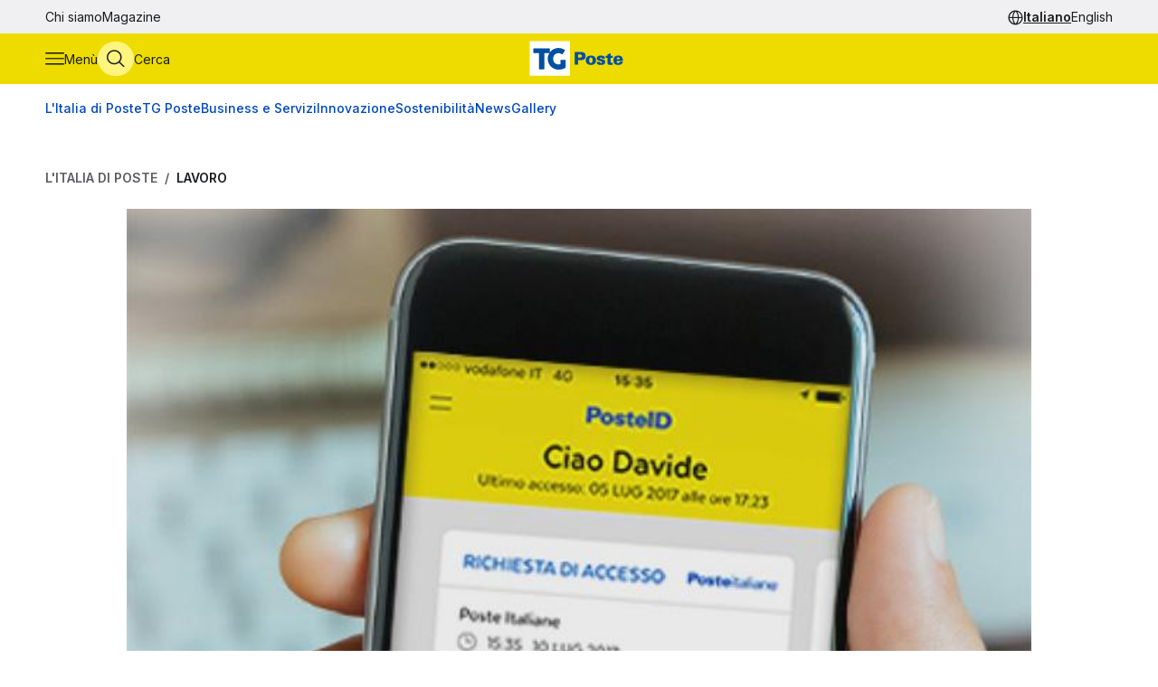

--- FILE ---
content_type: text/html
request_url: https://tgposte.poste.it/2021/03/02/poste-italiane-nuove-modalita-per-ottenere-spid-da-casa/
body_size: 9467
content:
<!doctype html><html data-bs-theme=light lang=it-IT><head data-pagefind-ignore><meta charset=utf-8><meta name=viewport content="width=device-width,initial-scale=1,maximum-scale=2"><link rel=icon href=https://tgposte.poste.it/favicon.png><link rel=preconnect href=https://fonts.googleapis.com><link rel=preconnect href=https://fonts.gstatic.com crossorigin><link href="https://fonts.googleapis.com/css2?family=Inter:wght@100;200;300;400;500;600;700;800;900&display=swap" rel=stylesheet><link rel=stylesheet href=https://tgposte.poste.it/scss/style.min.f4d2b30e9f991a3f6d5ca2b7511b2ccc4c61b52f790c875e508fdff6c5d69e58.css><link rel=stylesheet href=https://tgposte.poste.it/icomoon/style.css><script type=text/javascript src=https://tgposte.poste.it/js/datepicker.min.js defer></script>
<script type=text/javascript src=https://tgposte.poste.it/ts/main.min.js defer></script><meta name=description content="Basta scaricare l’app gratuita PosteID, registrare un breve video e inviare un bonifico di un euro che sarà restituito: oltre 14,7 milioni i cittadini già registrati con Poste"><meta name=robots content="follow, index, max-snippet:-1, max-video-preview:-1, max-image-preview:large"><meta property="og:locale" content="it-IT"><meta property="og:type" content="article"><meta property="og:title" content="Poste Italiane: nuove modalità per ottenere SPID da casa"><meta property="og:description" content="Basta scaricare l’app gratuita PosteID, registrare un breve video e inviare un bonifico di un euro che sarà restituito: oltre 14,7 milioni i cittadini già registrati con Poste"><meta property="og:url" content="https://tgposte.poste.it/2021/03/02/poste-italiane-nuove-modalita-per-ottenere-spid-da-casa/"><meta property="og:site_name" content="TG Poste"><meta property="og:image" content="https://www.media.poste.it/f89cdcd4-2502-4c56-94d8-a9b5fa08bac8/card_md/jpeg/img-spid_poste@1x"><meta property="og:image:alt" content="TBD"><meta property="og:image:type" content="image/jpeg"><meta name=twitter:card content="summary_large_image"><meta name=twitter:title content="Poste Italiane: nuove modalità per ottenere SPID da casa"><meta name=twitter:description content="Basta scaricare l’app gratuita PosteID, registrare un breve video e inviare un bonifico di un euro che sarà restituito: oltre 14,7 milioni i cittadini già registrati con Poste"><meta name=twitter:image content="https://www.media.poste.it/f89cdcd4-2502-4c56-94d8-a9b5fa08bac8/card_md/jpeg/img-spid_poste@1x"><title>Poste Italiane: nuove modalità per ottenere SPID da casa</title><script type=application/ld+json class=json-ld-schema>{"@context":"https://schema.org","@graph":[{"@id":"https://tgposte.poste.it/#organization","@type":["NewsMediaOrganization","Organization"],"logo":{"@id":"https://tgposte.poste.it/#logo","@type":"ImageObject","caption":"TG Poste","height":"130","inLanguage":"it-IT","url":"https://tgposte.poste.it/tg-poste-logo.png","width":"366"},"name":"TG Poste","url":"https://tgposte.poste.it/"},{"@id":"https://tgposte.poste.it/#website","@type":"WebSite","inLanguage":"it-IT","name":"TG Poste","publisher":{"@id":"https://tgposte.poste.it/#organization"},"url":"https://tgposte.poste.it/"},{"@id":"https://tgposte.poste.it/2021/03/02/poste-italiane-nuove-modalita-per-ottenere-spid-da-casa/#webpage","@type":"WebPage","about":{"@id":"https://tgposte.poste.it/#organization"},"datePublished":"2021-03-02T06:11:21Z","inLanguage":"it-IT","isPartOf":{"@id":"https://tgposte.poste.it/#website"},"name":"Poste Italiane: nuove modalità per ottenere SPID da casa","primaryImageOfPage":{"@id":"https://www.media.poste.it/f89cdcd4-2502-4c56-94d8-a9b5fa08bac8/cover/jpeg/img-spid_poste@1x"},"url":"https://tgposte.poste.it/2021/03/02/poste-italiane-nuove-modalita-per-ottenere-spid-da-casa/"},{"@id":"https://www.media.poste.it/f89cdcd4-2502-4c56-94d8-a9b5fa08bac8/cover/jpeg/img-spid_poste@1x","@type":"ImageObject","caption":"","inLanguage":"it-IT","url":"https://www.media.poste.it/f89cdcd4-2502-4c56-94d8-a9b5fa08bac8/cover/jpeg/img-spid_poste@1x"},{"@id":"https://tgposte.poste.it/2021/03/02/poste-italiane-nuove-modalita-per-ottenere-spid-da-casa/#richSnippet","@type":"NewsArticle","datePublished":"2021-03-02T06:11:21Z","description":"Basta scaricare l’app gratuita PosteID, registrare un breve video e inviare un bonifico di un euro che sarà restituito: oltre 14,7 milioni i cittadini già registrati con Poste","headline":"Poste Italiane: nuove modalità per ottenere SPID da casa","image":{"@id":"https://www.media.poste.it/f89cdcd4-2502-4c56-94d8-a9b5fa08bac8/cover/jpeg/img-spid_poste@1x"},"inLanguage":"it-IT","isPartOf":{"@id":"https://tgposte.poste.it/2021/03/02/poste-italiane-nuove-modalita-per-ottenere-spid-da-casa/#webpage"},"keywords":"","mainEntityOfPage":{"@id":"https://tgposte.poste.it/2021/03/02/poste-italiane-nuove-modalita-per-ottenere-spid-da-casa/#webpage"},"name":"Poste Italiane: nuove modalità per ottenere SPID da casa","publisher":{"@id":"https://tgposte.poste.it/#organization"}},{"@id":"https://tgposte.poste.it/autore/redazione-postenews/","@type":"Person","name":"redazione Postenews","url":"https://tgposte.poste.it/autore/redazione-postenews/","worksFor":{"@id":"https://tgposte.poste.it/#organization"}}]}</script><script type=text/javascript>function replace(e){return e?(e=e.replaceAll("{[title]}","Poste Italiane: nuove modalità per ottenere SPID da casa"),e=e.replaceAll("{[url]}","2021/03/02/poste-italiane-nuove-modalita-per-ottenere-spid-da-casa"),e=e.replaceAll("{[category]}","Lavoro"),e=e.replaceAll("{[date-url]}","/2021/03/02/"),e):""}var digitalData={page:{},player:{}};const{pagename="",section_level1="",section_level2="",section_level3="",tagslist="",mediatitle="",mediauri="",mediaplaybacktype="",mediacdntype=""}={mediacdntype:"",mediaplaybacktype:"",mediatitle:"",mediauri:"",pagename:"{[title]}",section_level1:"{[date-url]}",section_level2:"",section_level3:"",tagslist:"{[category]}"};digitalData.page={pageName:replace(pagename),section_level1:replace(section_level1),section_level2:replace(section_level2),section_level3:replace(section_level3),tagsList:replace(tagslist)},digitalData.player={mediaTitle:mediatitle,mediaUri:mediauri,mediaPlaybackType:mediaplaybacktype,mediaCDNType:mediacdntype}</script><script src=https://assets.adobedtm.com/4d622ce80bd2/9d27b3a72317/launch-EN282b419c36be4dcabca54cfddcf79486.min.js async></script><meta name=google-site-verification content="3yWe21QQB_R2qKeY5lR7e3EUJBllT27jXzjOdWze8bE"><meta name=google-site-verification content="Y4UagvRKs9ve20ZHg8ovnV83WPqxLOSwRwYLK_BwWp8"></head><body><tgp-header data-bs-theme=light><header data-pagefind-ignore><div class=header><span id=page-top></span><a id=skiplink class=visually-hidden-focusable href=#content>Vai al contenuto principale</a><div class="navbar navbar__secondary d-none d-lg-flex"><div class="container-custom d-flex"><nav><ul class=nav><li class=nav-item><a class=nav-link href=https://tgposte.poste.it/chi-siamo/ title="Chi siamo" target=_self>Chi siamo</a></li><li class=nav-item><a class=nav-link href=https://tgposte.poste.it/magazine/ title=Magazine target=_self>Magazine</a></li></ul></nav><div class="navbar__language-picker ms-auto"><nav class=language-picker aria-label="Cambia lingua"><span class=icon-language></span>
<a href=https://tgposte.poste.it/ class=active aria-current=page>Italiano</a>
<a href=https://tgposte.poste.it/en/>English</a></nav></div></div></div><div class="navbar navbar__primary"><div class="navbar__primary__items container-custom d-flex"><ul class=navbar-nav><li class=nav-item><button class="btn btn-icon btn-menu" type=button data-bs-toggle=offcanvas data-bs-target=#offcanvas-menu aria-controls=offcanvas-menu aria-label="Apri menù di navigazione">
<span class="icon-menu large"></span>
<span class="btn-icon-label d-none d-lg-inline">Menù</span></button></li><li class=nav-item><button class="btn btn-icon btn-cerca" type=button data-bs-toggle=offcanvas data-bs-target=#offcanvas-search aria-controls=offcanvas-search aria-label="Apri menù di ricerca">
<span class="icon-search large"></span>
<span class="btn-icon-label d-none d-lg-inline">Cerca</span></button></li></ul><div class="nav-link navbar-brand" data-bs-theme=light><a href=https://tgposte.poste.it/ aria-label="Vai alla home page"><img class=img-fluid src=https://tgposte.poste.it/tg-poste-logo.svg alt></a></div><div class=navbar__language-picker><nav class=language-picker aria-label="Cambia lingua"><span class=icon-language></span>
<a href=https://tgposte.poste.it/ class=active aria-current=page>Italiano</a>
<a href=https://tgposte.poste.it/en/>English</a></nav></div></div></div><div class=container-custom><section class="featured-topics d-none d-lg-block"><nav class="d-flex py-3 justify-content-center justify-content-xl-start"><ul class="d-flex gap-4 list-unstyled mb-0" role=list><li><a href=https://tgposte.poste.it/canale/italia-di-poste/ title="L'Italia di Poste">L'Italia di Poste</a></li><li><a href=https://tgposte.poste.it/tgposte/ title="TG Poste">TG Poste</a></li><li><a href=https://tgposte.poste.it/canale/business-e-servizi/ title="Business e Servizi">Business e Servizi</a></li><li><a href=https://tgposte.poste.it/canale/innovazione/ title=Innovazione>Innovazione</a></li><li><a href=https://tgposte.poste.it/canale/sostenibilita/ title=Sostenibilità>Sostenibilità</a></li><li><a href=https://tgposte.poste.it/canale/news/ title=News>News</a></li><li><a href=https://tgposte.poste.it/gallery/ title=Gallery>Gallery</a></li></ul></nav></section></div></div><div id=offcanvas-menu class="side-menu offcanvas offcanvas-start" tabindex=-1 aria-labelledby=offcanvas-menu-label><div class=offcanvas-body><tgp-side-menu><div class=side-menu__first-level><h2 class="offcanvas-title visually-hidden" id=offcanvas-menu-label>Menù di navigazione</h2><button type=button class=btn-close data-bs-dismiss=offcanvas aria-label='Chiudi menù di navigazione'>
<span class=icon-close></span></button><nav class=first-level__trends aria-labelledby=first-level__tendenze><h3 id=first-level__tendenze class="fw-bold trends-title">Tendenze</h3><ul class="d-flex gap-3 list-unstyled mb-0 trends"><li><a href=https://tgposte.poste.it/canale/italia-di-poste/polis/ target=_self title=Polis>Polis</a></li><li><a href=https://tgposte.poste.it/canale/italia-di-poste/lavoro/ target=_self title=Lavoro>Lavoro</a></li><li><a href=https://tgposte.poste.it/tag/energia/ target=_self title=Energia>Energia</a></li><li><a href=https://tgposte.poste.it/tag/sicurezza/ target=_self title=Sicurezza>Sicurezza</a></li></ul></nav><hr><nav aria-labelledby=first-level__categories><h3 id=first-level__categories class="fs-5 fw-normal">Categorie</h3><ul class="list-unstyled mt-4 mb-0"><li class=my-2><a data-target=#side-menu__second-level--l_italia_di_poste href=https://tgposte.poste.it/canale/italia-di-poste/ title="L'Italia di Poste" target=_self class="text-reset fs-6 fw-bold d-flex justify-content-between py-1">L'Italia di Poste
<span class="icon-chevron-right-menu sub-menu-arrow d-flex align-items-center"></span></a></li><li class=my-2><a data-target=#side-menu__second-level--tg_poste href=https://tgposte.poste.it/tgposte/ title="TG Poste" target=_self class="text-reset fs-6 fw-bold d-flex justify-content-between py-1">TG Poste
<span class="icon-chevron-right-menu sub-menu-arrow d-flex align-items-center"></span></a></li><li class=my-2><a data-target=#side-menu__second-level--business_e_servizi href=https://tgposte.poste.it/canale/business-e-servizi/ title="Business e Servizi" target=_self class="text-reset fs-6 fw-bold d-flex justify-content-between py-1">Business e Servizi
<span class="icon-chevron-right-menu sub-menu-arrow d-flex align-items-center"></span></a></li><li class=my-2><a data-target=#side-menu__second-level--innovazione href=https://tgposte.poste.it/canale/innovazione/ title=Innovazione target=_self class="text-reset fs-6 fw-bold d-flex justify-content-between py-1">Innovazione
<span class="icon-chevron-right-menu sub-menu-arrow d-flex align-items-center"></span></a></li><li class=my-2><a data-target=#side-menu__second-level--sostenibilit_ href=https://tgposte.poste.it/canale/sostenibilita/ title=Sostenibilità target=_self class="text-reset fs-6 fw-bold d-flex justify-content-between py-1">Sostenibilità
<span class="icon-chevron-right-menu sub-menu-arrow d-flex align-items-center"></span></a></li><li class=my-2><a data-target=#side-menu__second-level--news href=https://tgposte.poste.it/canale/news/ title=News target=_self class="text-reset fs-6 fw-bold d-flex justify-content-between py-1">News
<span class="icon-chevron-right-menu sub-menu-arrow d-flex align-items-center"></span></a></li><li class=my-2><a href=https://tgposte.poste.it/gallery/ title=Gallery target=_self class="text-reset fs-6 fw-bold d-flex justify-content-between py-1">Gallery</a></li></ul></nav><hr><nav class=first-level__altro aria-labelledby=first-level__altro><h3 class=visually-hidden id=first-level__altro>Altri link</h3><ul class="list-unstyled products mb-0"><li class=py-2><a class="text-reset fw-bold" href=https://tgposte.poste.it/chi-siamo/ title="Chi siamo">Chi siamo</a></li><li class=py-2><a class="text-reset fw-bold" href=https://tgposte.poste.it/magazine/ title=Magazine>Magazine</a></li><li class=py-2><a class="text-reset fw-bold" href=https://tgposte.poste.it/en/ title="Versione inglese">Versione inglese</a></li></ul></nav><div class=d-lg-none><nav class=language-picker aria-label="Cambia lingua"><span class=icon-language></span>
<a href=https://tgposte.poste.it/ class=active aria-current=page>Italiano</a>
<a href=https://tgposte.poste.it/en/>English</a></nav></div></div><div class=side-menu__second-level><button class="go-back visually-hidden-focusable-lg side-menu__second-level__go-back">
Torna al menù principale</button><hr class=d-lg-none><nav class=side-menu__second-level__submenu id=side-menu__second-level--l_italia_di_poste aria-labelledby=side-menu__second-level--l_italia_di_poste__title><h2 id=side-menu__second-level--l_italia_di_poste__title class="side-menu__second-level__title fw-bold fs-4">L'Italia di Poste</h2><a class=read-more href=https://tgposte.poste.it/canale/italia-di-poste/ target=_self>Esplora sezione</a><hr><ul class=list-unstyled><li class=my-3><a class="text-reset fs-6 fw-bold" href=https://tgposte.poste.it/canale/italia-di-poste/storie/ target=_self title=Storie>Storie</a></li><li class=my-3><a class="text-reset fs-6 fw-bold" href=https://tgposte.poste.it/canale/italia-di-poste/iniziative-locali/ target=_self title="Iniziative Locali">Iniziative Locali</a></li><li class=my-3><a class="text-reset fs-6 fw-bold" href=https://tgposte.poste.it/canale/italia-di-poste/lavoro/ target=_self title=Lavoro>Lavoro</a></li><li class=my-3><a class="text-reset fs-6 fw-bold" href=https://tgposte.poste.it/canale/italia-di-poste/polis/ target=_self title=Polis>Polis</a></li></ul></nav><nav class=side-menu__second-level__submenu id=side-menu__second-level--tg_poste aria-labelledby=side-menu__second-level--tg_poste__title><h2 id=side-menu__second-level--tg_poste__title class="side-menu__second-level__title fw-bold fs-4">TG Poste</h2><a class=read-more href=https://tgposte.poste.it/tgposte/ target=_self>Esplora sezione</a><hr><ul class=list-unstyled><li class=my-3><a class="text-reset fs-6 fw-bold" href=https://tgposte.poste.it/tgposte/tg-poste-on-demand/ target=_self title="TG Poste On Demand">TG Poste On Demand</a></li><li class=my-3><a class="text-reset fs-6 fw-bold" href=https://tgposte.poste.it/tgposte/tg-poste-lis/ target=_self title="TG Poste LIS">TG Poste LIS</a></li></ul></nav><nav class=side-menu__second-level__submenu id=side-menu__second-level--business_e_servizi aria-labelledby=side-menu__second-level--business_e_servizi__title><h2 id=side-menu__second-level--business_e_servizi__title class="side-menu__second-level__title fw-bold fs-4">Business e Servizi</h2><a class=read-more href=https://tgposte.poste.it/canale/business-e-servizi/ target=_self>Esplora sezione</a><hr><ul class=list-unstyled><li class=my-3><a class="text-reset fs-6 fw-bold" href=https://tgposte.poste.it/canale/business-e-servizi/economia-e-mercati/ target=_self title="Economia e Mercati">Economia e Mercati</a></li><li class=my-3><a class="text-reset fs-6 fw-bold" href=https://tgposte.poste.it/canale/business-e-servizi/investimenti-e-finanze/ target=_self title="Investimenti e Finanze">Investimenti e Finanze</a></li><li class=my-3><a class="text-reset fs-6 fw-bold" href=https://tgposte.poste.it/canale/business-e-servizi/banche-e-assicurazioni/ target=_self title="Banche e Assicurazioni">Banche e Assicurazioni</a></li><li class=my-3><a class="text-reset fs-6 fw-bold" href=https://tgposte.poste.it/canale/business-e-servizi/logistica-e-servizi-postali/ target=_self title="Logistica e Servizi Postali">Logistica e Servizi Postali</a></li><li class=my-3><a class="text-reset fs-6 fw-bold" href=https://tgposte.poste.it/canale/business-e-servizi/filatelia/ target=_self title=Filatelia>Filatelia</a></li></ul></nav><nav class=side-menu__second-level__submenu id=side-menu__second-level--innovazione aria-labelledby=side-menu__second-level--innovazione__title><h2 id=side-menu__second-level--innovazione__title class="side-menu__second-level__title fw-bold fs-4">Innovazione</h2><a class=read-more href=https://tgposte.poste.it/canale/innovazione/ target=_self>Esplora sezione</a><hr><ul class=list-unstyled><li class=my-3><a class="text-reset fs-6 fw-bold" href=https://tgposte.poste.it/canale/innovazione/digital-transformation/ target=_self title="Digital Transformation">Digital Transformation</a></li><li class=my-3><a class="text-reset fs-6 fw-bold" href=https://tgposte.poste.it/canale/innovazione/servizi-digitali/ target=_self title="Servizi Digitali">Servizi Digitali</a></li><li class=my-3><a class="text-reset fs-6 fw-bold" href=https://tgposte.poste.it/canale/innovazione/pagamenti-digitali/ target=_self title="Pagamenti Digitali">Pagamenti Digitali</a></li><li class=my-3><a class="text-reset fs-6 fw-bold" href=https://tgposte.poste.it/canale/innovazione/cybersecurity-e-sicurezza-informatica/ target=_self title="Cybersecurity e Sicurezza Informatica">Cybersecurity e Sicurezza Informatica</a></li></ul></nav><nav class=side-menu__second-level__submenu id=side-menu__second-level--sostenibilit_ aria-labelledby=side-menu__second-level--sostenibilit___title><h2 id=side-menu__second-level--sostenibilit___title class="side-menu__second-level__title fw-bold fs-4">Sostenibilità</h2><a class=read-more href=https://tgposte.poste.it/canale/sostenibilita/ target=_self>Esplora sezione</a><hr><ul class=list-unstyled><li class=my-3><a class="text-reset fs-6 fw-bold" href=https://tgposte.poste.it/canale/sostenibilita/ambiente/ target=_self title=Ambiente>Ambiente</a></li><li class=my-3><a class="text-reset fs-6 fw-bold" href=https://tgposte.poste.it/canale/sostenibilita/responsabilita-sociale/ target=_self title="Responsabilità Sociale">Responsabilità Sociale</a></li><li class=my-3><a class="text-reset fs-6 fw-bold" href=https://tgposte.poste.it/canale/sostenibilita/sviluppo-sostenibile/ target=_self title="Sviluppo Sostenibile">Sviluppo Sostenibile</a></li><li class=my-3><a class="text-reset fs-6 fw-bold" href=https://tgposte.poste.it/canale/sostenibilita/finanza-sostenibile/ target=_self title="Finanza Sostenibile">Finanza Sostenibile</a></li></ul></nav><nav class=side-menu__second-level__submenu id=side-menu__second-level--news aria-labelledby=side-menu__second-level--news__title><h2 id=side-menu__second-level--news__title class="side-menu__second-level__title fw-bold fs-4">News</h2><a class=read-more href=https://tgposte.poste.it/canale/news/ target=_self>Esplora sezione</a><hr><ul class=list-unstyled><li class=my-3><a class="text-reset fs-6 fw-bold" href=https://tgposte.poste.it/canale/news/attualita/ target=_self title=Attualità>Attualità</a></li><li class=my-3><a class="text-reset fs-6 fw-bold" href=https://tgposte.poste.it/canale/news/focus/ target=_self title=Focus>Focus</a></li><li class=my-3><a class="text-reset fs-6 fw-bold" href=https://tgposte.poste.it/canale/news/interviste/ target=_self title=Interviste>Interviste</a></li><li class=my-3><a class="text-reset fs-6 fw-bold" href=https://tgposte.poste.it/canale/news/associazioni/ target=_self title=Associazioni>Associazioni</a></li></ul></nav><nav class=side-menu__second-level__submenu id=side-menu__second-level--gallery aria-labelledby=side-menu__second-level--gallery__title><h2 id=side-menu__second-level--gallery__title class="side-menu__second-level__title fw-bold fs-4">Gallery</h2><a class=read-more href=https://tgposte.poste.it/gallery/ target=_self>Esplora sezione</a><hr></nav></div></tgp-side-menu></div></div></header></tgp-header><div class="search-overlay offcanvas offcanvas-top" data-bs-backdrop=static tabindex=-1 id=offcanvas-search aria-labelledby=offcanvas-search-label data-bs-theme=blue><div class="offcanvas-body search bg-body-tertiary text-body-tertiary p-0"><div class="offcanvas-header d-flex"><img class=mx-auto src=https://tgposte.poste.it/tg-poste-logo.svg alt>
<button type=button class=btn-close data-bs-dismiss=offcanvas aria-label='Chiudi pannello ricerca'>
<span class=icon-close></span></button></div><div class="container-custom--tight search-overlay__form-container"><h2 id=offcanvas-search-label class="fs-4 fw-semibold">Cerca</h2><div class=search><tgp-search-form><form class=search__form action=https://tgposte.poste.it/search/><div class="d-flex flex-wrap gap-4 align-items-center mb-4 justify-content-between"><label for=query class=visually-hidden>Inserisci ciò che vuoi cercare</label>
<input id=query name=query type=text class="search__text-field flex-grow-1 w-100" placeholder='Cerca notizie, media o storie'>
<button class="btn btn-secondary search__submit-btn" type=submit>
<span class="icon-search me-1"></span> Cerca</button>
<button type=button class="btn btn-icon d-xl-none" type=submit data-bs-toggle=modal data-bs-target=#filters-modal aria-label='Apri pannello filtri'>
Filtri <span class="icon-filter me-1"></span></button></div><div class="modal fade search__filters" id=filters-modal tabindex=-1 aria-labelledby=filters-modal-label aria-hidden=true data-bs-theme=blue><div class="modal-dialog modal-dialog-centered"><div class="modal-content px-3 py-4 px-sm-3 bg-body-tertiary text-body-tertiary"><h2 class="visually-hidden modal-title fs-6" id=filters-modal-label aria-label='Apri pannello filtri'>Filtri</h2><div class="d-flex justify-content-end"><button type=button class="btn-close position-absolute" data-bs-dismiss=modal aria-label='Chiudi pannello filtri'>
<span class=icon-close></span></button></div><h3 class="fs-6 mt-2 mb-3">Data</h3><div class="d-flex flex-wrap gap-2 mb-4"><button type=button class="badge p-2" date-picker-quick-selection data-start-day=0 data-end-day=0>
Oggi</button>
<button type=button class="badge p-2" date-picker-quick-selection data-start-day=-1 data-end-day=-1>
Ieri</button>
<button type=button class="badge p-2" date-picker-quick-selection data-start-day=-6 data-end-day=0>
Ultimi 7 giorni</button>
<button type=button class="badge p-2" date-picker-quick-selection data-start-day=-14 data-end-day=0>
Ultimi 15 giorni</button>
<button type=button class="badge p-2" date-picker-quick-selection data-start-day=-29 data-end-day=0>
Ultimi 30 giorni</button></div><div class="d-flex flex-column mb-3 px-4 py-2 border border-primary rounded"><div class=mx-auto><date-range-picker label='{ T "search_filters_date_title" }'></date-range-picker><div class="d-flex justify-content-end mt-2"><button date-picker-reset type=button class="btn btn-sm btn-link p-0">
Cancella selezione</button></div></div></div><fieldset class="d-flex flex-wrap gap-4 row-gap-2 mb-4" aria-labelledby=content-type-label-modal><h3 class="fs-6 mt-2 mb-3 w-100" id=content-type-label-modal>Tipologia</h3><div class=form-check><input class=form-check-input content-type-filter type=checkbox value=news name=type id=type_notizieCheckbox_modal>
<label class=form-check-label for=type_notizieCheckbox_modal>Notizie</label></div><div class=form-check><input class=form-check-input content-type-filter type=checkbox value=storie_news name=type id=type_storieCheckbox_modal>
<label class=form-check-label for=type_storieCheckbox_modal>Storie</label></div><div class=form-check><input class=form-check-input content-type-filter type=checkbox value=multimedia_news name=type id=type_mediaCheckbox_modal>
<label class=form-check-label for=type_mediaCheckbox_modal>Media</label></div><div class=form-check><input class=form-check-input content-type-filter type=checkbox value=video_on_demand name=type id=type_videoCheckbox_modal>
<label class=form-check-label for=type_videoCheckbox_modal>TG Poste</label></div></fieldset><div><button type=button filter-confirm data-bs-dismiss=modal class="btn btn-md btn-secondary" aria-label='Applica filtri'>
Applica</button></div></div></div></div><div class="d-flex d-xl-none justify-content-between search__filters"><span class=search__result-count aria-live=polite></span></div><div class="d-none d-xl-flex gap-5 align-items-center search__filters"><tgp-dropdown date-picker-dropdown><button type=button aria-expanded=false tgp-dropdown-toggle class="bg-body-tertiary text-body-tertiary" id=date-dropdown-toggle aria-controls=date-dropdown-menu><div class=fw-semibold>Data</div><div id=date-preview class="fw-normal text-nowrap" data-label='Seleziona un intervallo'>Seleziona un intervallo</div></button><div tgp-dropdown-menu id=date-dropdown-menu class="p-4 pb-3 bg-body-tertiary text-body-tertiary"><label for=startDate class=visually-hidden>Data di inizio dell'intervallo</label>
<input readonly type=date name=startDate id=startDate class=d-none>
<label for=endDate class=visually-hidden>Data di fine dell'intervallo</label>
<input readonly type=date name=endDate id=endDate class=d-none><div class="d-flex mb-3"><div class="d-flex flex-column gap-1"><button type=button date-picker-quick-selection data-start-day=0 data-end-day=0>
Oggi</button>
<button type=button date-picker-quick-selection data-start-day=-1 data-end-day=-1>
Ieri</button>
<button type=button date-picker-quick-selection data-start-day=-6 data-end-day=0>
Ultimi 7 giorni</button>
<button type=button date-picker-quick-selection data-start-day=-14 data-end-day=0>
Ultimi 15 giorni</button>
<button type=button date-picker-quick-selection data-start-day=-29 data-end-day=0>
Ultimi 30 giorni</button></div><div class="vr opacity-100 mx-4"></div><date-range-picker label='{ T "search_filters_date_title" }'></date-range-picker></div><div class="d-flex justify-content-between"><button filter-confirm type=button class="btn btn-sm btn-secondary" aria-label='Applica filtro data'>
Applica</button>
<button date-picker-reset type=button class="btn btn-sm btn-link">
Cancella selezione</button></div></div></tgp-dropdown><tgp-dropdown><button type=button aria-expanded=false tgp-dropdown-toggle class="bg-body-tertiary text-body-tertiary" id=type-dropdown-toggle aria-controls=type-dropdown-menu><div id=content-type-label class=fw-semibold>Tipologia</div><div id=content-type-preview class="fw-normal text-nowrap">Seleziona</div></button><div tgp-dropdown-menu class="p-4 pb-3 bg-body-tertiary text-body-tertiary" id=type-dropdown-menu><fieldset class="d-flex flex-column gap-2 mb-3" aria-labelledby=content-type-label><div class=form-check><input class=form-check-input content-type-filter type=checkbox value=news name=type id=type_notizieCheckbox>
<label class=form-check-label for=type_notizieCheckbox>Notizie</label></div><div class=form-check><input class=form-check-input content-type-filter type=checkbox value=storie_news name=type id=type_storieCheckbox>
<label class=form-check-label for=type_storieCheckbox>Storie</label></div><div class=form-check><input class=form-check-input content-type-filter type=checkbox value=multimedia_news name=type id=type_mediaCheckbox>
<label class=form-check-label for=type_mediaCheckbox>Media</label></div><div class=form-check><input class=form-check-input content-type-filter type=checkbox value=video_on_demand name=type id=type_videoCheckbox>
<label class=form-check-label for=type_videoCheckbox>TG Poste</label></div></fieldset><button filter-confirm type=button class="btn btn-sm btn-secondary" aria-label='Applica filtro tipologia'>
Applica</button></div></tgp-dropdown><span class="search__result-count ms-auto" aria-live=polite></span></div></form></tgp-search-form></div></div></div></div><main id=content data-pagefind-body><div style=display:none aria-hidden=true><data data-pagefind-filter=type>news</data>
<data data-pagefind-filter=title>Poste Italiane: nuove modalità per ottenere SPID da casa</data>
<data data-pagefind-meta=title>Poste Italiane: nuove modalità per ottenere SPID da casa</data>
<data data-pagefind-meta=type>news</data>
<data data-pagefind-filter=lang>it-IT</data>
<data data-pagefind-meta=lang>it-IT</data><data data-pagefind-meta=author>redazione postenews</data>
<data data-pagefind-meta=author_url>https://tgposte.poste.it/autore/redazione-postenews/</data><data data-pagefind-meta=image>https://www.media.poste.it/f89cdcd4-2502-4c56-94d8-a9b5fa08bac8/card_md/jpeg/img-spid_poste@1x</data>
<data data-pagefind-meta=image_alt>TBD</data>
<data data-pagefind-meta=image_title></data>
<time data-pagefind-filter=date>2021-03-02</time>
<time data-pagefind-meta=date>2021-03-02</time></div><article class=page-article><div class="container-custom d-flex flex-wrap justify-content-between gap-4 mb-4"><nav class=breadcrumb-container aria-label="Percorso di navigazione"><ol class=breadcrumb><li class=breadcrumb-item><a href=https://tgposte.poste.it/canale/italia-di-poste/>L'Italia di Poste</a></li><li class="breadcrumb-item active"><a href=https://tgposte.poste.it/canale/italia-di-poste/lavoro/>Lavoro</a></li></ol></nav></div><div class=container-custom--tight><div class=row><div class=col-12><header class=article-header><picture class=article-header__img><source media=(min-width:500px) srcset=https://www.media.poste.it/f89cdcd4-2502-4c56-94d8-a9b5fa08bac8/cover/jpeg/img-spid_poste@1x type=image/jpeg width=1440 height=500><img src=https://www.media.poste.it/f89cdcd4-2502-4c56-94d8-a9b5fa08bac8/cover/jpeg/img-spid_poste@1x alt=TBD title width=1440 height=500></picture><div class="article-header__body bg-primary-subtle"><a class=article-header__section href=https://tgposte.poste.it/canale/italia-di-poste/lavoro/>Lavoro</a><h1 data-pagefind-meta=title class=article-header__title>Poste Italiane: nuove modalità per ottenere SPID da casa</h1><div data-pagefind-ignore class=article-header__details><ul class=article-header__tags><li><a href=https://tgposte.poste.it/tag/digitale/ class=badge>Digitale</a></li><li><a href=https://tgposte.poste.it/tag/economia/ class=badge>Economia</a></li><li><a href=https://tgposte.poste.it/tag/fisco/ class=badge>Fisco</a></li><li><a href=https://tgposte.poste.it/tag/previdenza/ class=badge>Previdenza</a></li><li><a href=https://tgposte.poste.it/tag/pubblica-amministrazione/ class=badge>Pubblica amministrazione</a></li></ul><div><time class=article-header__date pubdate datetime=2021-03-02>2 marzo 2021</time><address data-pagefind-ignore class=article-header__author>di
<a rel=author href=https://tgposte.poste.it/autore/redazione-postenews/>redazione Postenews</a></address></div><div class=article-header__summary>Basta scaricare l’app gratuita PosteID, registrare un breve video e inviare un bonifico di un euro che sarà restituito: oltre 14,7 milioni i cittadini già registrati con Poste</div><div class=article-header__social><a href="https://www.facebook.com/sharer/sharer.php?u=https://tgposte.poste.it/2021/03/02/poste-italiane-nuove-modalita-per-ottenere-spid-da-casa/" target=_blank><span class=icon-facebook-logo></span>
<span class=visually-hidden>Condividi su Facebook</span></a>
<a href="https://twitter.com/intent/tweet?text=Poste%20Italiane:%20nuove%20modalit%c3%a0%20per%20ottenere%20SPID%20da%20casa&amp;url=https://tgposte.poste.it/2021/03/02/poste-italiane-nuove-modalita-per-ottenere-spid-da-casa/&amp;via=TG%20Poste" target=_blank><span class=icon-twitter></span>
<span class=visually-hidden>Condividi su X (Twitter)</span></a></div></div></div></header></div><div class=col-12><div class=article-content><p>Poste Italiane ha aggiunto una nuova modalità per <a href=https://tgposte.poste.it/2021/06/14/spid-poste-come-richiedere-identita-digitale-gratuita/ target=_blank>richiedere l’identità digitale PosteID abilitato a SPID</a>, il Sistema Pubblico di Identità Digitale che consente di accedere in modo facile, veloce e sicuro ai servizi della Pubblica Amministrazione: dal modello 730 precompilato al cashback di Stato, dalla propria situazione previdenziale al fascicolo sanitario elettronico. Per ottenere SPID da casa o in mobilità è sufficiente scaricare sul proprio smartphone l’app gratuita PosteID e seguire le istruzioni: i cittadini in possesso di un Passaporto italiano o di una Carta di Identità Elettronica dovranno riprendere con lo smartphone i documenti e il proprio volto e avvicinare il documento al cellulare per consentirne una lettura elettronica. Se si possiede una Carta di Identità Elettronica e se ne ricorda il PIN, la procedura è ancora più semplice: non sono richieste foto o video e l’attivazione è immediata. Inoltre, i cittadini che non sono in possesso di un Passaporto o una Carta Identità Elettronica possono concludere la registrazione eseguendo un bonifico SEPA standard, proveniente da un conto corrente italiano a loro intestato o cointestato, del costo simbolico di un euro, che gli verrà restituito al termine della procedura. Anche chi dispone di una Carta Nazionale dei Servizi attiva o di una firma digitale può effettuare la registrazione dal portale <a href=https://posteid.poste.it target=_blank rel="noopener noreferrer">posteid.poste.it</a> e attivare l’identità in pochi minuti seguendo le istruzioni.</p><p><strong>Le altre modalità</strong></p><p>Sono inoltre sempre disponibili anche le altre modalità per ottenere SPID con Poste Italiane: presso uno degli oltre 12.800 uffici postali presenti sul territorio nazionale, anche nei più piccoli centri, oppure, per i clienti BancoPosta e Postepay che operano online, accedendo al portale <a href=https://posteid.poste.it target=_blank rel="noopener noreferrer">posteid.poste.it</a> con le proprie credenziali. In tutti i casi, è disponibile un servizio di assistenza clienti che, sei giorni su sette, può fornire supporto per qualsiasi difficoltà.</p><p><strong>Verso quota 15 milioni</strong></p><p>Sono già 14,7 milioni i cittadini italiani che hanno richiesto lo SPID con Poste Italiane (corrispondenti ad oltre l’80% del totale), compresi 3,7 milioni che vivono in comuni con meno di 5 mila abitanti. Negli ultimi mesi lo SPID ha avuto una crescita molto importante, con una media di circa 200.000 nuove attivazioni a settimana. Nel 2020 sono stati più di 110 milioni gli accessi ai servizi accreditati da parte di titolari del servizio PosteID abilitato a SPID di Poste Italiane. Poste Italiane conferma dunque il suo impegno a fianco delle istituzioni e della Pubblica Amministrazione per supportare il percorso di digitalizzazione e modernizzazione del Paese.</p></div></div></div></div></article><div class="bg-primary-subtle py-4"><div class="container-custom--tight px-xl-0"><div class=article-related data-pagefind-ignore><h2 class=article-related__title>Correlati</h2><div class=article-related__carousel><tgp-carousel><div data-pagefind-ignore class=swiper data-cols-desktop=3 data-cols-tablet=2 data-cols-mobile=1 data-rows-desktop=1 data-rows-tablet=2 data-rows-mobile=3><div class=swiper-wrapper><div class=swiper-slide><tgp-link-block><article class="article-card article-card--small-tablet-landscape"><picture class=article-card__picture><source srcset=https://www.media.poste.it/b0b1c172-1f3f-40f6-824e-729ad1530ef4/card_md/webp/app-poste_nuova@1x type=image/webp><img class=article-card__img src=https://www.media.poste.it/b0b1c172-1f3f-40f6-824e-729ad1530ef4/card_md/jpeg/app-poste_nuova@1x alt="L’App di Poste Italiane è da record: è la seconda per numero di download su App Store nel 2025" title="L’App di Poste Italiane è da record: è la seconda per numero di download su App Store nel 2025" decoding=async loading=lazy></picture><div class=article-card__body><a href=https://tgposte.poste.it/2025/12/15/lapp-di-poste-italiane-e-da-record-e-la-seconda-per-numero-di-download-su-app-store-nel-2025/ data-main-link><h3 class=article-card__title>L’App di Poste Italiane è da record: è la seconda per numero di download su App Store nel 2025</h3></a><div class=article-card__details><address class=article-card__author><a rel=author href=https://tgposte.poste.it/autore/redazione-postenews/>di
redazione Postenews</a></address></div></div></article></tgp-link-block></div><div class=swiper-slide><tgp-link-block><article class="article-card article-card--small-tablet-landscape"><picture class=article-card__picture><source srcset=https://www.media.poste.it/8e45b06f-dd52-4eb0-a883-05977cbdf5b1/card_md/webp/associazioni-digitale@1x type=image/webp><img class=article-card__img src=https://www.media.poste.it/8e45b06f-dd52-4eb0-a883-05977cbdf5b1/card_md/jpeg/associazioni-digitale@1x alt="Cresce il digitale negli studi professionali: la spesa sfiora i 2 miliardi" title="Cresce il digitale negli studi professionali: la spesa sfiora i 2 miliardi" decoding=async loading=lazy></picture><div class=article-card__body><a href=https://tgposte.poste.it/2025/07/03/cresce-il-digitale-negli-studi-professionali-la-spesa-sfiora-i-2-miliardi/ data-main-link><h3 class=article-card__title>Cresce il digitale negli studi professionali: la spesa sfiora i 2 miliardi</h3></a><div class=article-card__details><address class=article-card__author><a rel=author href=https://tgposte.poste.it/autore/redazione-postenews/>di
redazione Postenews</a></address></div></div></article></tgp-link-block></div><div class=swiper-slide><tgp-link-block><article class="article-card article-card--small-tablet-landscape"><picture class=article-card__picture><source srcset=https://www.media.poste.it/a9e37b7d-e7a9-4912-abc7-af8fb65131a6/card_md/webp/img-vector2@1x type=image/webp><img class=article-card__img src=https://www.media.poste.it/a9e37b7d-e7a9-4912-abc7-af8fb65131a6/card_md/jpeg/img-vector2@1x alt="Innovazione, anche Poste tra i partner DigithON 2024 a Bisceglie" title=vector2 decoding=async loading=lazy></picture><div class=article-card__body><a href=https://tgposte.poste.it/2024/09/03/innovazione-poste-digithon-2024/ data-main-link><h3 class=article-card__title>Innovazione, anche Poste tra i partner DigithON 2024 a Bisceglie</h3></a><div class=article-card__details><address class=article-card__author><a rel=author href=https://tgposte.poste.it/autore/redazione-postenews/>di
redazione Postenews</a></address></div></div></article></tgp-link-block></div><div class=swiper-slide><tgp-link-block><article class="article-card article-card--small-tablet-landscape"><picture class=article-card__picture><source srcset=https://www.media.poste.it/2bb7c524-7ea7-43a4-a8b3-e750fd3f2cde/card_md/webp/img-ufficio_postale_polis_visita_paola@1x type=image/webp><img class=article-card__img src=https://www.media.poste.it/2bb7c524-7ea7-43a4-a8b3-e750fd3f2cde/card_md/jpeg/img-ufficio_postale_polis_visita_paola@1x alt="Digitale e innovazione, visita didattica all’ufficio postale di Paola" title="ufficio postale polis visita paola" decoding=async loading=lazy></picture><div class=article-card__body><a href=https://tgposte.poste.it/2024/06/27/visita-didattica-ufficio-paola/ data-main-link><h3 class=article-card__title>Digitale e innovazione, visita didattica all’ufficio postale di Paola</h3></a><div class=article-card__details><address class=article-card__author><a rel=author href=https://tgposte.poste.it/autore/redazione-postenews/>di
redazione Postenews</a></address></div></div></article></tgp-link-block></div><div class=swiper-slide><tgp-link-block><article class="article-card article-card--small-tablet-landscape"><picture class=article-card__picture><source srcset=https://www.media.poste.it/7d7a47e7-10a4-4297-9a44-5b8aaa08097b/card_md/webp/img-matteo_del_fante_8@1x type=image/webp><img class=article-card__img src=https://www.media.poste.it/7d7a47e7-10a4-4297-9a44-5b8aaa08097b/card_md/jpeg/img-matteo_del_fante_8@1x alt="Intelligenza artificiale, Del Fante: “La nostra sfida è non lasciare indietro nessuno”" title="matteo del fante 8" decoding=async loading=lazy></picture><div class=article-card__body><a href=https://tgposte.poste.it/2024/03/12/intelligenza-artificiale-del-fante/ data-main-link><h3 class=article-card__title>Intelligenza artificiale, Del Fante: “La nostra sfida è non lasciare indietro nessuno”</h3></a><div class=article-card__details><address class=article-card__author><a rel=author href=https://tgposte.poste.it/autore/redazione-postenews/>di
redazione Postenews</a></address></div></div></article></tgp-link-block></div><div class=swiper-slide><tgp-link-block><article class="article-card article-card--small-tablet-landscape"><picture class=article-card__picture><source srcset=https://www.media.poste.it/720f6d7c-e84d-4ba6-a19e-777c34fb7cdd/card_md/webp/img-businessman_sending_email_by_laptop_computer_to_customer_business_contact_and_communication_email_icon_email_marketing_concept_send_e_mail_or_newsletter_online_working_internet_network@1x type=image/webp><img class=article-card__img src=https://www.media.poste.it/720f6d7c-e84d-4ba6-a19e-777c34fb7cdd/card_md/jpeg/img-businessman_sending_email_by_laptop_computer_to_customer_business_contact_and_communication_email_icon_email_marketing_concept_send_e_mail_or_newsletter_online_working_internet_network@1x alt="La Mailroom Digitale di Poste Italiane permette di gestire la posta aziendale" title="businessman sending email by laptop computer to customer business contact and communication email icon email marketing concept send e mail or newsletter online working internet network" decoding=async loading=lazy></picture><div class=article-card__body><a href=https://tgposte.poste.it/2024/02/27/mailroom-digitale-poste/ data-main-link><h3 class=article-card__title>Come funziona la Mailroom digitale</h3></a><div class=article-card__details><address class=article-card__author><a rel=author href=https://tgposte.poste.it/autore/manuela-demarco/>di
Manuela Demarco</a></address></div></div></article></tgp-link-block></div><div class=swiper-slide><tgp-link-block><article class="article-card article-card--small-tablet-landscape"><picture class=article-card__picture><source srcset=https://www.media.poste.it/721f0392-f914-413e-a010-286aad63d178/card_md/webp/img-close_up_african_american_male_hands_caucasian_female_hands_holding_phone@1x type=image/webp><img class=article-card__img src=https://www.media.poste.it/721f0392-f914-413e-a010-286aad63d178/card_md/jpeg/img-close_up_african_american_male_hands_caucasian_female_hands_holding_phone@1x alt=TBD title="close up african american male hands caucasian female hands holding phone" decoding=async loading=lazy></picture><div class=article-card__body><a href=https://tgposte.poste.it/2024/02/09/consumi-digitali-italiani-36-miliardi/ data-main-link><h3 class=article-card__title>Consumi digitali: gli italiani spendono 3,6 miliardi, +5% in un anno</h3></a><div class=article-card__details><address class=article-card__author><a rel=author href=https://tgposte.poste.it/autore/redazione-postenews/>di
redazione Postenews</a></address></div></div></article></tgp-link-block></div><div class=swiper-slide><tgp-link-block><article class="article-card article-card--small-tablet-landscape"><picture class=article-card__picture><source srcset=https://www.media.poste.it/6aa3546e-0614-4a05-bf0e-b9c0aaf8ded7/card_md/webp/img-ufficio_postale_di_ari_chieti@1x type=image/webp><img class=article-card__img src=https://www.media.poste.it/6aa3546e-0614-4a05-bf0e-b9c0aaf8ded7/card_md/jpeg/img-ufficio_postale_di_ari_chieti@1x alt="Chieti: i servizi dell’Inps all’ufficio postale di Ari grazie al progetto Polis" title="ufficio postale di ari chieti" decoding=async loading=lazy></picture><div class=article-card__body><a href=https://tgposte.poste.it/2024/01/17/chieti-inps-ufficio-postale-ari/ data-main-link><h3 class=article-card__title>Chieti: i servizi dell’Inps all’ufficio postale di Ari grazie al progetto Polis</h3></a><div class=article-card__details><address class=article-card__author><a rel=author href=https://tgposte.poste.it/autore/redazione-postenews/>di
redazione Postenews</a></address></div></div></article></tgp-link-block></div><div class=swiper-slide><tgp-link-block><article class="article-card article-card--small-tablet-landscape"><picture class=article-card__picture><source srcset=https://www.media.poste.it/2a819192-e8a0-4434-93ec-59606b765346/card_md/webp/img-ufficio_postale_di_crognaleto@1x type=image/webp><img class=article-card__img src=https://www.media.poste.it/2a819192-e8a0-4434-93ec-59606b765346/card_md/jpeg/img-ufficio_postale_di_crognaleto@1x alt="Teramo: con i servizi dell’Inps all’ufficio postale di Crognaleto" title="ufficio postale di crognaleto" decoding=async loading=lazy></picture><div class=article-card__body><a href=https://tgposte.poste.it/2024/01/08/teramo-servizi-dellinps-crognaleto/ data-main-link><h3 class=article-card__title>Teramo: con i servizi dell’Inps all’ufficio postale di Crognaleto</h3></a><div class=article-card__details><address class=article-card__author><a rel=author href=https://tgposte.poste.it/autore/redazione-postenews/>di
redazione Postenews</a></address></div></div></article></tgp-link-block></div><div class=swiper-slide><tgp-link-block><article class="article-card article-card--small-tablet-landscape"><picture class=article-card__picture><source srcset=https://www.media.poste.it/86fabc13-9c80-425b-aed2-8d7b207725ab/card_md/webp/img-progetto_polis_3@1x type=image/webp><img class=article-card__img src=https://www.media.poste.it/86fabc13-9c80-425b-aed2-8d7b207725ab/card_md/jpeg/img-progetto_polis_3@1x alt="progetto polis" title="progetto polis 3" decoding=async loading=lazy></picture><div class=article-card__body><a href=https://tgposte.poste.it/2023/12/29/progetto-polis-piu-innovativa-2023/ data-main-link><h3 class=article-card__title>Unione Postale del Mediterraneo: è il Progetto Polis l’iniziativa postale più innovativa del 2023</h3></a><div class=article-card__details><address class=article-card__author><a rel=author href=https://tgposte.poste.it/autore/redazione-postenews/>di
redazione Postenews</a></address></div></div></article></tgp-link-block></div><div class=swiper-slide><tgp-link-block><article class="article-card article-card--small-tablet-landscape"><picture class=article-card__picture><source srcset=https://www.media.poste.it/0c6712d2-8867-4643-b5e5-56ce4eabfb61/card_md/webp/img-selling_online@1x type=image/webp><img class=article-card__img src=https://www.media.poste.it/0c6712d2-8867-4643-b5e5-56ce4eabfb61/card_md/jpeg/img-selling_online@1x alt="Milano: accordo per la digitalizzazione delle imprese del fashion" title="selling online" decoding=async loading=lazy></picture><div class=article-card__body><a href=https://tgposte.poste.it/2023/12/18/milano-accordo-per-la-digitalizzazione-delle-imprese-del-fashion/ data-main-link><h3 class=article-card__title>Milano: accordo per la digitalizzazione delle imprese del fashion</h3></a><div class=article-card__details><address class=article-card__author><a rel=author href=https://tgposte.poste.it/autore/redazione-postenews/>di
redazione Postenews</a></address></div></div></article></tgp-link-block></div><div class=swiper-slide><tgp-link-block><article class="article-card article-card--small-tablet-landscape"><picture class=article-card__picture><source srcset=https://www.media.poste.it/043b7647-644f-45a1-93c4-e45e6b6c7698/card_md/webp/img-digitalizzazione_poste@1x type=image/webp><img class=article-card__img src=https://www.media.poste.it/043b7647-644f-45a1-93c4-e45e6b6c7698/card_md/jpeg/img-digitalizzazione_poste@1x alt="Digitalizzazione Poste" title="digitalizzazione poste" decoding=async loading=lazy></picture><div class=article-card__body><a href=https://tgposte.poste.it/2023/12/07/digitalizzazione-customer-experience/ data-main-link><h3 class=article-card__title>Multistakeholder Forum: digitalizzazione e vicinanza ai cittadini, così Poste ha migliorato la customer experience</h3></a><div class=article-card__details><address class=article-card__author><a rel=author href=https://tgposte.poste.it/autore/redazione-postenews/>di
redazione Postenews</a></address></div></div></article></tgp-link-block></div></div><div class=swiper-pagination></div><div class=swiper-navigation><button class=swiper-button-prev>
<span class=icon-caret-left></span></button>
<button class=swiper-button-next>
<span class=icon-caret-right></span></button></div></div></tgp-carousel></div></div></div></div></main><tgp-back-to-top><a href=#page-top data-target=#page-top class="btn btn-secondary" aria-label='Torna a inizio pagina'><span class=icon-arrow-up></span></a></tgp-back-to-top><footer data-bs-theme=light data-pagefind-ignore><div class=footer><div class=container-custom><div class="row align-items-center row-gap-3"><div class="col-12 col-xl-4"><img class="footer__logo img-fluid" src=https://www.media.poste.it/131c3c6d-3f1a-44af-8e7c-ddb645cd41ad/img/png/logo-footer_milanocortina@1x alt></div><div class="col-12 col-xl-4 text-xl-center order-1 order-xl-0"><span>© 2025 - Poste Italiane &nbsp; &nbsp; Partiva iva: 01114601006</span></div><div class="col-12 col-xl-4"><nav class="d-flex gap-3 justify-content-xl-end"><a class=footer__link href=https://tgposte.poste.it/chi-siamo/ target=_self title="Chi siamo">Chi siamo
</a><a class=footer__link href=https://www.poste.it/privacy-policy.html target=_self title="Privacy Policy">Privacy Policy
</a><a class=footer__link href=https://www.poste.it/cookie-policy.html target=_self title="Cookie Policy">Cookie Policy
</a><a class=footer__link href=https://www.poste.it/dichiarazione-accessibilita/ target=_self title="Dichiarazione di accessibilità">Dichiarazione di accessibilità</a><div id=teconsent class=footer__link></div></nav></div></div></div></div></footer><div class=content-alert-browser style=position:fixed;bottom:0;z-index:9999><div id=consent_blackbar></div></div></body></html>